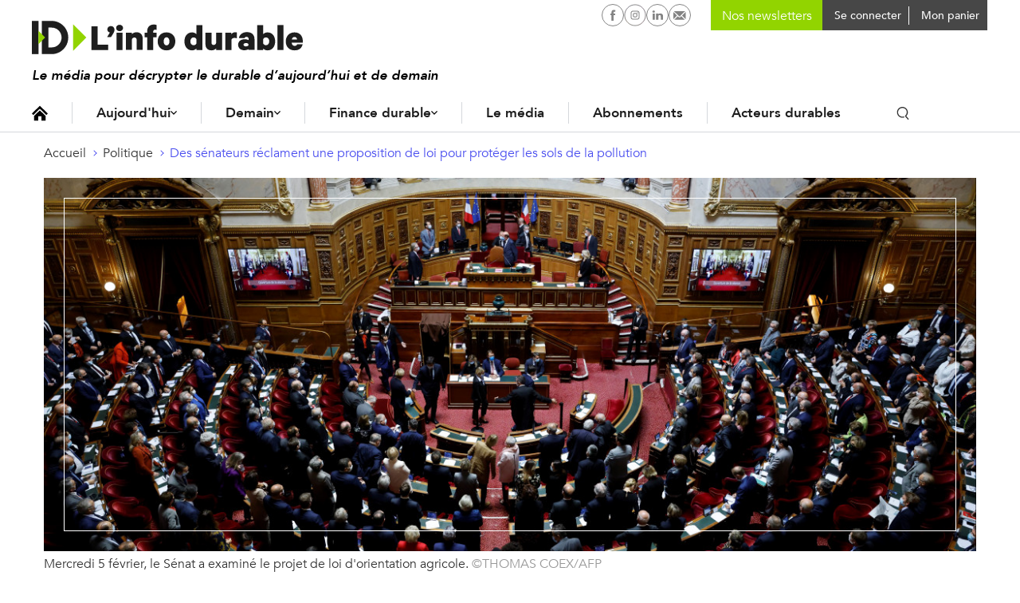

--- FILE ---
content_type: text/html; charset=UTF-8
request_url: https://www.linfodurable.fr/politique/des-senateurs-reclament-une-proposition-de-loi-pour-proteger-les-sols-de-la-pollution
body_size: 14237
content:
<!DOCTYPE html>
<!--[if lte IE 9 ]><html lang="fr" dir="ltr" prefix="og: https://ogp.me/ns#" class="no-js no-touch ie-9 lte-ie9"><![endif]-->
<!--[if (gt IE 9)|!(IE)]><!--><html lang="fr" dir="ltr" prefix="og: https://ogp.me/ns#" class="no-js no-touch"><!--<![endif]-->
<head>
	<meta charset="utf-8" />
	<title>Des sénateurs réclament une proposition de loi pour protéger les sols de la pollution</title>
	<link rel="canonical" href="https://www.linfodurable.fr/politique/des-senateurs-reclament-une-proposition-de-loi-pour-proteger-les-sols-de-la-pollution" />
<meta name="description" content="Comme pour l&#039;eau et l&#039;air, des sénateurs ont plaidé mercredi 26 mai pour une législation destinée à lutter contre la pollution des sols, regrettant que le sujet soit largement ignoré, notamment dans le projet de loi climat." />
<meta property="og:title" content="Des sénateurs réclament une proposition de loi pour protéger les sols de la pollution" />
<meta property="og:description" content="Comme pour l&#039;eau et l&#039;air, des sénateurs ont plaidé mercredi 26 mai pour une législation destinée à lutter contre la pollution des sols, regrettant que le sujet soit largement ignoré, notamment dans le projet de loi climat." />
<meta property="og:image" content="https://www.linfodurable.fr/sites/linfodurable/files/styles/share/public/2020-10/senat.jpg?itok=qsfdnZPY" />
<meta property="og:image:width" content="8192" />
<meta property="og:image:height" content="5464" />
<meta name="twitter:card" content="summary_large_image" />
<meta name="twitter:site" content="@ID_LinfoDurable" />
<meta name="MobileOptimized" content="width" />
<meta name="HandheldFriendly" content="true" />
<meta name="viewport" content="width=device-width, initial-scale=1, shrink-to-fit=no" />
<meta name="robots" content="max-snippet:-1" />
<meta name="robots" content="max-image-preview:large" />
<meta name="robots" content="max-video-preview:-1" />
<meta http-equiv="refresh" content="180" />
<link rel="shortcut icon" href="/sites/linfodurable/themes/id1/favicons/favicon.ico" type="image/vnd.microsoft.icon" />
<link rel="revision" href="https://www.linfodurable.fr/politique/des-senateurs-reclament-une-proposition-de-loi-pour-proteger-les-sols-de-la-pollution" />

	<script>
	var _DEVICE_TOUCH_ = false;
	(function(ua,h,c) {
		h[c] = h[c].replace('no-js', 'js');
		if (('ontouchstart' in window) || (window.DocumentTouch && document instanceof DocumentTouch) || (navigator.MaxTouchPoints > 0) || (navigator.msMaxTouchPoints > 0)) {
			_DEVICE_TOUCH_ = true;
			h[c] = h[c].replace('no-touch', 'touch');
		}
	})(navigator.userAgent.toLowerCase(), document.documentElement, 'className');</script>
	<link rel="preload" crossOrigin="anonymous" href="/sites/linfodurable/themes/id1/fonts/Avenir-Book.woff" as="font">
	<link rel="preload" crossOrigin="anonymous" href="/sites/linfodurable/themes/id1/fonts/Avenir-Medium.woff" as="font">
	<link rel="preload" crossOrigin="anonymous" href="/sites/linfodurable/themes/id1/fonts/Avenir-Heavy.woff" as="font">
	<link rel="stylesheet" media="all" href="/sites/linfodurable/files/css/css_puKA4AH66nRp3A97ZD5jgaqmyt5PawF7ldSif3JPkBU.css" />
<link rel="stylesheet" media="all" href="/sites/linfodurable/files/css/css_MTe8iC6GeCBMlG0nXhOOgn2shkuuIq8u-YStiq0dH2U.css" />
<link rel="stylesheet" media="print" href="/sites/linfodurable/files/css/css_xdy4RZJF51dwcjz2egLY_f3QEtDPcbemm3-9xePHPgY.css" />
<link rel="stylesheet" media="all" href="/sites/linfodurable/files/css/css_GNDYwyT1vDbxbxRSb537jj9azLimkAb7MNL3JNFMMdU.css" />

	
	<link rel="apple-touch-icon" sizes="180x180" href="/sites/linfodurable/themes/id1/favicons/apple-touch-icon.png">
	<link rel="icon" type="image/png" sizes="32x32" href="/sites/linfodurable/themes/id1/favicons/favicon-32x32.png">
	<link rel="icon" type="image/png" sizes="16x16" href="/sites/linfodurable/themes/id1/favicons/favicon-16x16.png">
	<link rel="manifest" href="/sites/linfodurable/themes/id1/favicons/manifest.json">
	<link rel="mask-icon" href="/sites/linfodurable/themes/id1/favicons/safari-pinned-tab.svg" color="#94d60a">
	<meta name="theme-color" content="#ffffff">

  <!-- SirData CMP -->
  <script type="text/javascript" src="https://cache.consentframework.com/js/pa/33091/c/6lRPM/stub" referrerpolicy="origin" charset="utf-8"></script>
  <script>
  window.Sddan = {
      "info": {
          "hd_m" : "",
          "hd_s256" : "",
          "uf_postal_code" : "",
          "uf_bday" : "",
          "uf_gender" : "",
      }
  };
  </script>
  <script type="text/javascript" src="https://choices.consentframework.com/js/pa/33091/c/6lRPM/cmp" referrerpolicy="origin" charset="utf-8" async></script>
  <!-- End SirData CMP -->

	<script>
    (function(i,s,o,g,r,a,m){i['GoogleAnalyticsObject']=r;i[r]=i[r]||function(){
    (i[r].q=i[r].q||[]).push(arguments)},i[r].l=1*new Date();a=s.createElement(o),
    m=s.getElementsByTagName(o)[0];a.async=1;a.src=g;m.parentNode.insertBefore(a,m)
    })(window,document,'script','https://www.google-analytics.com/analytics.js','ga');
    ga('create', 'UA-102740576-1', 'auto');
    ga('send', 'pageview');
	</script>

  <!-- SirData server side -->
  <script type="text/javascript"> window.dataLayer = window.dataLayer || [];
    window.dataLayer.push({ 'gtm.start': new Date().getTime(), event: 'gtm.js' });
  </script>
  <script type="text/javascript" src="https://zjycvv.linfodurable.fr/ksvtne.js" async></script>
  <!-- End SirData server side -->

  <!-- Facebook Pixel Code -->
  <script>
    !function(f,b,e,v,n,t,s)
    {if(f.fbq)return;n=f.fbq=function(){n.callMethod?
    n.callMethod.apply(n,arguments):n.queue.push(arguments)};
    if(!f._fbq)f._fbq=n;n.push=n;n.loaded=!0;n.version='2.0';
    n.queue=[];t=b.createElement(e);t.async=!0;
    t.src=v;s=b.getElementsByTagName(e)[0];
    s.parentNode.insertBefore(t,s)}(window, document,'script',
    'https://connect.facebook.net/en_US/fbevents.js');
    fbq('init', '356717959182423');
    fbq('track', 'PageView');
  </script>
  <noscript><img height="1" width="1" style="display:none" src="https://www.facebook.com/tr?id=356717959182423&ev=PageView&noscript=1" /></noscript>
  <!-- End Facebook Pixel Code -->

  <script async src="https://pagead2.googlesyndication.com/pagead/js/adsbygoogle.js?client=ca-pub-2033494139890873" crossorigin="anonymous"></script>
  <script async id="ebx" src="//applets.ebxcdn.com/ebx.js"></script>
</head>
<body class="page-category--politique path-node page-node-type-article">

  <script type="text/javascript">
    data = [{"page-type":"article","page-category":"politique","article-id":"article-26937","article-format":"politique","article-type":"article","log":false}];
    window.dataLayer = (window.dataLayer || []).reverse();
    window.dataLayer.push(data[0]);
    window.dataLayer = window.dataLayer.reverse();
  </script>

  <!-- Google Tag Manager (noscript) -->
  <noscript><iframe src="https://www.googletagmanager.com/ns.html?id=GTM-5KKCSXQ"
  height="0" width="0" style="display:none;visibility:hidden"></iframe></noscript>
  <!-- End Google Tag Manager (noscript) -->

	<script>
	(function(d,c,xhr,e){
		xhr = new XMLHttpRequest();
		xhr.open('GET', '/sites/linfodurable/themes/id1/img/sprite-icons.svg?t8ws81=', !0);
		xhr.onload = function () {
			e = d.createElement('div');
			e.innerHTML = xhr.responseText;
			d.body.insertBefore(e[c][0], d.body[c][0]);
		};
		xhr.send();
	})(document, 'childNodes');
	</script>
	
	  <div class="dialog-off-canvas-main-canvas" data-off-canvas-main-canvas>
    <div id="popin-newsletter-modal" data-closable>
  <div>
    <div class="popin-content">
      <button class="close" aria-label="Close alert" type="button" data-close>
        <span aria-hidden="true">&times;</span>
      </button>
      <div class="popin-title">
        Newsletters ID, l’Info Durable
      </div>
      <div class="popin-description">
        <p>
          Pour ne rien rater de <strong>l’info durable</strong>, abonnez-vous <strong>gratuitement</strong> à nos newsletters.
        </p>
      </div>
      <div id="newsletter-block-container"></div>
          </div>
  </div>
</div>


<ul class="access-links hide-print">
	<li>
		<a href="#navigation" class="color-white bg-grey-dark">Navigation</a>
	</li>
	<li>
		<a href="#contenu" class="color-white bg-grey-dark">Contenu</a>
	</li>
</ul>
<input
type="checkbox" id="menu-mobile-toggle">

<header class="site-header hide-print" role="banner">
	<div class="container">
		<div class="site-header_inner"> 
			<label for="menu-mobile-toggle" class="hide-l">
				<svg class="icon icon-ic_burger fs-20" role="img" aria-hidden="true"><use xlink:href="#ic_burger-icon"/></svg>

				<svg class="icon icon-close fs-20" role="img" aria-hidden="true"><use xlink:href="#close-icon"/></svg>

			</label>
			<a href="https://www.linfodurable.fr/" class="site-header_logo">
				<img src="/sites/linfodurable/themes/id1/img/logo_new.svg" alt="ID, l'Info Durable" width="340" class="">
							</a>
			<div class="header_baseline">Le média pour décrypter le durable d’aujourd’hui et de demain</div>

						<div class="site-header_user">
				<nav id="block-id-main-menu" role="navigation" aria-labelledby="id-main-menu-title" class="block block-menu navigation menu--main">
					<p id="id-main-menu-title" class="visually-hidden">Navigation principale</p>
					

  <ul class="menu menu-level-0">
      
    <li class="menu-item">
      <a href="/" class="icon-home" data-drupal-link-system-path="&lt;front&gt;">Accueil</a>
                    
  
  <div class="menu_link_content menu-link-contentmenu-v3 view-mode-default menu-dropdown">
  <div class="dropdown-content">
              
          </div>
  </div>



          </li>
      
    <li class="menu-item menu-item--expanded">
      <a href="/aujourdhui" data-drupal-link-system-path="node/36972">Aujourd&#039;hui</a>
                    
  
  <div class="menu_link_content menu-link-contentmenu-v3 view-mode-default menu-dropdown menu-dropdown-0 menu-type-default">
  <div class="dropdown-content">
              
            <div class="clearfix text-formatted field field--name-field-teaser field--type-text-long field--label-hidden field__item"><p>Des actualités, des décryptages et des solutions qui façonnent la transition écologique et le durable d’aujourd'hui.</p>
</div>
      
  <ul class="menu menu-level-1">
      
    <li class="menu-item menu-item--expanded">
      <a href="">Aujourd’hui</a>
                    
  
  <div class="menu_link_content menu-link-contentmenu-v3 view-mode-default menu-dropdown menu-dropdown-1 menu-type-default">
  <div class="dropdown-content">
              
  <ul class="menu menu-level-2">
      
    <li class="menu-item">
      <a href="/aujourdhui/actualites" data-drupal-link-system-path="aujourdhui/actualites">Actualités</a>
                    
  
  <div class="menu_link_content menu-link-contentmenu-v3 view-mode-default menu-dropdown">
  <div class="dropdown-content">
              
          </div>
  </div>



          </li>
      
    <li class="menu-item">
      <a href="/aujourdhui/agir-quotidien" data-drupal-link-system-path="aujourdhui/agir-quotidien">Au quotidien</a>
                    
  
  <div class="menu_link_content menu-link-contentmenu-v3 view-mode-default menu-dropdown">
  <div class="dropdown-content">
              
          </div>
  </div>



          </li>
      
    <li class="menu-item">
      <a href="/tendances" data-drupal-link-system-path="taxonomy/term/3288">Tendances</a>
                    
  
  <div class="menu_link_content menu-link-contentmenu-v3 view-mode-default menu-dropdown">
  <div class="dropdown-content">
              
          </div>
  </div>



          </li>
      
    <li class="menu-item">
      <a href="/magazines" data-drupal-link-system-path="magazines">Magazines</a>
                    
  
  <div class="menu_link_content menu-link-contentmenu-v3 view-mode-default menu-dropdown">
  <div class="dropdown-content">
              
          </div>
  </div>



          </li>
      
    <li class="menu-item">
      <a href="/agenda" data-drupal-link-system-path="agenda">Agenda</a>
                    
  
  <div class="menu_link_content menu-link-contentmenu-v3 view-mode-default menu-dropdown">
  <div class="dropdown-content">
              
          </div>
  </div>



          </li>
      
    <li class="menu-item">
      <a href="https://www.linfodurable.fr/dossiers">Dossiers</a>
                    
  
  <div class="menu_link_content menu-link-contentmenu-v3 view-mode-default menu-dropdown">
  <div class="dropdown-content">
              
          </div>
  </div>



          </li>
    </ul>



          </div>
  </div>



          </li>
    </ul>



          </div>
  </div>



          </li>
      
    <li class="menu-item menu-item--expanded">
      <a href="/demain" data-drupal-link-system-path="node/36973">Demain</a>
                    
  
  <div class="menu_link_content menu-link-contentmenu-v3 view-mode-default menu-dropdown menu-dropdown-0 menu-type-default">
  <div class="dropdown-content">
              
            <div class="clearfix text-formatted field field--name-field-teaser field--type-text-long field--label-hidden field__item"><p>Des infos sur les innovations en cours, des portraits et initiatives inspirantes, ici et ailleurs, pour construire le monde durable de demain.</p>
</div>
      
  <ul class="menu menu-level-1">
      
    <li class="menu-item menu-item--expanded">
      <a href="">Demain</a>
                    
  
  <div class="menu_link_content menu-link-contentmenu-v3 view-mode-default menu-dropdown menu-dropdown-1 menu-type-default">
  <div class="dropdown-content">
              
  <ul class="menu menu-level-2">
      
    <li class="menu-item">
      <a href="/solutions" data-drupal-link-system-path="taxonomy/term/3291">Solutions</a>
                    
  
  <div class="menu_link_content menu-link-contentmenu-v3 view-mode-default menu-dropdown">
  <div class="dropdown-content">
              
          </div>
  </div>



          </li>
      
    <li class="menu-item">
      <a href="/inspirations" data-drupal-link-system-path="taxonomy/term/3290">Inspirations</a>
                    
  
  <div class="menu_link_content menu-link-contentmenu-v3 view-mode-default menu-dropdown">
  <div class="dropdown-content">
              
          </div>
  </div>



          </li>
      
    <li class="menu-item">
      <a href="/ailleurs-dans-le-monde" data-drupal-link-system-path="taxonomy/term/3289">Ailleurs dans le monde</a>
                    
  
  <div class="menu_link_content menu-link-contentmenu-v3 view-mode-default menu-dropdown menu-dropdown-2 menu-type-default">
  <div class="dropdown-content">
              
            <div class="clearfix text-formatted field field--name-field-teaser field--type-text-long field--label-hidden field__item"><p>Demain en France ?</p>
</div>
      
          </div>
  </div>



          </li>
      
    <li class="menu-item">
      <a href="/tribunes" data-drupal-link-system-path="taxonomy/term/3293">Tribunes</a>
                    
  
  <div class="menu_link_content menu-link-contentmenu-v3 view-mode-default menu-dropdown">
  <div class="dropdown-content">
              
          </div>
  </div>



          </li>
    </ul>



          </div>
  </div>



          </li>
    </ul>



          </div>
  </div>



          </li>
      
    <li class="menu-item menu-item--expanded">
      <a href="/finance-durable" data-drupal-link-system-path="node/36974">Finance durable</a>
                    
  
  <div class="menu_link_content menu-link-contentmenu-v3 view-mode-default menu-dropdown menu-dropdown-0 menu-type-default">
  <div class="dropdown-content">
              
            <div class="clearfix text-formatted field field--name-field-teaser field--type-text-long field--label-hidden field__item"><p>Toute l’information de la finance durable, des contenus pédagogiques et des outils pour épargnants et investisseurs.</p>
</div>
      
  <ul class="menu menu-level-1">
      
    <li class="menu-item menu-item--expanded">
      <a href="">Finance durable</a>
                    
  
  <div class="menu_link_content menu-link-contentmenu-v3 view-mode-default menu-dropdown menu-dropdown-1 menu-type-default">
  <div class="dropdown-content">
              
  <ul class="menu menu-level-2">
      
    <li class="menu-item">
      <a href="/finance-durable/actualites" data-drupal-link-system-path="taxonomy/term/3191">Actualités</a>
                    
  
  <div class="menu_link_content menu-link-contentmenu-v3 view-mode-default menu-dropdown">
  <div class="dropdown-content">
              
          </div>
  </div>



          </li>
      
    <li class="menu-item">
      <a href="/epargnants">Épargnants</a>
                    
  
  <div class="menu_link_content menu-link-contentmenu-v3 view-mode-default menu-dropdown menu-dropdown-2 menu-type-default">
  <div class="dropdown-content">
              
            <div class="clearfix text-formatted field field--name-field-teaser field--type-text-long field--label-hidden field__item"><p>Découvrir</p>
</div>
      
          </div>
  </div>



          </li>
      
    <li class="menu-item">
      <a href="/investir-durable/professionnels">Professionnels</a>
                    
  
  <div class="menu_link_content menu-link-contentmenu-v3 view-mode-default menu-dropdown menu-dropdown-2 menu-type-default">
  <div class="dropdown-content">
              
            <div class="clearfix text-formatted field field--name-field-teaser field--type-text-long field--label-hidden field__item"><p>Aller plus loin</p>
</div>
      
          </div>
  </div>



          </li>
      
    <li class="menu-item">
      <a href="/finance-durable/2030-investir-demain" data-drupal-link-system-path="taxonomy/term/3295">2030, Investir Demain</a>
                    
  
  <div class="menu_link_content menu-link-contentmenu-v3 view-mode-default menu-dropdown">
  <div class="dropdown-content">
              
          </div>
  </div>



          </li>
    </ul>



          </div>
  </div>



          </li>
    </ul>



<div  class="link-magazine">
      
            <div class="field field--name-field-link field--type-link field--label-hidden field__item"><a href="/magazines/investir-durable">Retrouvez notre dernier magazine</a></div>
      
            <div class="field field--name-field-image field--type-image field--label-hidden field__item">  <img src="/sites/linfodurable/files/2025-09/push-magazine-finance-2025_0.png" width="468" height="432" alt="" />

</div>
      
  </div>

          </div>
  </div>



          </li>
      
    <li class="menu-item">
      <a href="/qui-sommes-nous" data-drupal-link-system-path="node/47222">Le média</a>
                    
  
  <div class="menu_link_content menu-link-contentmenu-v3 view-mode-default menu-dropdown">
  <div class="dropdown-content">
              
          </div>
  </div>



          </li>
      
    <li class="menu-item">
      <a href="/decouvrez-nos-formules-dabonnement" data-drupal-link-system-path="node/47221">Abonnements</a>
                    
  
  <div class="menu_link_content menu-link-contentmenu-v3 view-mode-default menu-dropdown">
  <div class="dropdown-content">
              
          </div>
  </div>



          </li>
      
    <li class="menu-item">
      <a href="/partenaires" data-drupal-link-system-path="partenaires">Acteurs durables</a>
                    
  
  <div class="menu_link_content menu-link-contentmenu-v3 view-mode-default menu-dropdown">
  <div class="dropdown-content">
              
          </div>
  </div>



          </li>
    </ul>


					<div class="search-block inline-block">
						<button class="toggle-search p-5 font-medium"><svg class="icon icon-ic_search " role="img" aria-hidden="true"><use xlink:href="#ic_search-icon"/></svg>
</button>
						<form class="id-search-api-page-block-form search-api-page-block-form search-form search-block-form container-inline" data-drupal-selector="id-search-api-page-block-form" action="/politique/des-senateurs-reclament-une-proposition-de-loi-pour-proteger-les-sols-de-la-pollution" method="post" id="id-search-api-page-block-form" accept-charset="UTF-8">
  <div class="form--inline">
    <div class="js-form-item form-item js-form-type-search form-type-search js-form-item-keys form-item-keys form-no-label">
      <label for="edit-keys" class="visually-hidden">Rechercher</label>
          <input title="Indiquer les termes à rechercher" placeholder="Rechercher une info ou une solution" autocomplete="off" class="id_search_autocomplete form-search" data-drupal-selector="edit-keys" type="search" id="edit-keys" name="keys" value="" size="15" maxlength="128" />

        </div>
  <input autocomplete="off" data-drupal-selector="form-u6zudlezbn0mphsk5pit71ohvtinhnhjg9alk3aha0s" type="hidden" name="form_build_id" value="form-U6ZuDLezBN0MpHsk5PIt71oHvtInHnHJg9aLK3ahA0s" />
  <input data-drupal-selector="edit-id-search-api-page-block-form" type="hidden" name="form_id" value="id_search_api_page_block_form" />
<div data-drupal-selector="edit-actions" class="form-actions js-form-wrapper form-wrapper" id="edit-actions--2">  <input class="search-form__submit button js-form-submit form-submit" data-drupal-selector="edit-submit" type="submit" id="edit-submit" name="op" value="Ok" />
</div>

</div>
</form>

						<div class="id_search_autocomplete_wrapper">
							<div class="id_search_autocomplete_target"></div>
							<div class="id_search_autocomplete_ads">
														<ins data-revive-zoneid="173" data-revive-id="b6e958f629c30dff22c2f8c437bf8977"></ins>
			
							</div>
						</div>
						<div class="id_search_autocomplete_overlay"></div>
					</div>
				</nav>
				<div class="search-block search-block--mobile">
					<div class="block block-views block-views-exposed-filter-blocksearch-page-1">
  
      <h2>Vous ne trouvez rien ?</h2>
    
      <form class="views-exposed-form" data-drupal-selector="views-exposed-form-search-page-1" action="/search" method="get" id="views-exposed-form-search-page-1" accept-charset="UTF-8">
  <div class="form--inline clearfix">
  <div class="js-form-item form-item js-form-type-textfield form-type-textfield js-form-item-keys form-item-keys form-no-label">
          <input placeholder="Rechercher une info ou une solution" data-drupal-selector="edit-keys" type="text" id="edit-keys--4" name="keys" value="" size="30" maxlength="128" class="form-text" />

        </div>
<div data-drupal-selector="edit-actions" class="form-actions js-form-wrapper form-wrapper" id="edit-actions--6">  <input data-drupal-selector="edit-submit-search" type="submit" id="edit-submit-search" value="Rechercher" class="button js-form-submit form-submit" />
</div>

</div>

</form>

  </div>

				</div>
			</div>

			<div class="user-menu-buttons">
				<div class="social-networks">
					<a href="https://www.facebook.com/IDlinfodurable/" target="_blank" rel="noopener" class="p-4"><svg class="icon icon-facebook-circle " role="img" aria-hidden="true"><use xlink:href="#facebook-circle-icon"/></svg>

						<span class="visually-hidden">L'infodurable sur Facebook</span>
					</a>
										                    <a href="https://www.instagram.com/id_linfodurable/" target="_blank" rel="noopener" class="p-4"><svg class="icon icon-instagram-circle " role="img" aria-hidden="true"><use xlink:href="#instagram-circle-icon"/></svg>

						<span class="visually-hidden">L'infodurable sur Instagram</span>
					</a>
										<a href="https://www.linkedin.com/company/id-l-info-durable-tousacteurs/" target="_blank" rel="noopener" class="p-4"><svg class="icon icon-linkedin-circle " role="img" aria-hidden="true"><use xlink:href="#linkedin-circle-icon"/></svg>

						<span class="visually-hidden">L'infodurable sur Linkedin</span>
					</a>
					<a href="/contact" rel="noopener" class="p-4"><svg class="icon icon-nl-circle " role="img" aria-hidden="true"><use xlink:href="#nl-circle-icon"/></svg>

						<span class="visually-hidden">L'infodurable sur Linkedin</span>
					</a>
				</div>

        <div class="user-menu user-nl">
					<form class="block-mailchimp-signup-subscribe-form" method="post" accept-charset="UTF-8" onsubmit="event.preventDefault(); return false;">
  <div class="mailchimp-newsletter-mergefields">
    <div class="form-item js-form-type-email form-type-email form-item-mergevars-email">
      <input id="block-mailchimp-input-email" placeholder="Nos newsletters" type="email" name="email" value="" size="25" maxlength="254" class="form-email required">
    </div>
  </div>
</form>
				</div>

				<div class="user-menu user-menu-account">
																<a href="https://www.linfodurable.fr/user/login" class="connecter-link p-5 font-medium">
							<span class="pl-5 fs-14 va-middle">Se connecter</span>
						</a>
									</div>

				<div class="user-menu user-menu-cart">
					<div class="cart--cart-block">
  <div class="cart-block--summary">
    <a class="cart-block--link__expand" href="/cart">
      <span class=" fs-14 va-middl"></span>
      <span class="cart-block--summary__label fs-14 va-middl">Mon panier</span>
    </a>
  </div>
  </div>

				</div>

			</div>

      <div class="mobile-user-buttons">
                <div class="user-button ml-10 hide-l user-button-account">
              <a href="https://www.linfodurable.fr/user/login" class="fancy_login_disable"><svg class="icon icon-ic_user " role="img" aria-hidden="true"><use xlink:href="#ic_user-icon"/></svg>
</a>
          </div>
    <div class="user-button ml-10 hide-l user-button-cart">
      <div class="cart--cart-block">
  <div class="cart-block--summary">
    <a href="/cart">
      <span class="cart-block--summary__icon"></span>
    </a>
  </div>
</div>

    </div>
      
    <a href="#" class="user-button search-link search-link--mobile hide-l inline-block">
      <span class="p-5 font-medium"><svg class="icon icon-ic_search " role="img" aria-hidden="true"><use xlink:href="#ic_search-icon"/></svg>
</span>
    </a>
      </div>

		</div>


	</div>
</header>



<label for="menu-mobile-toggle" class="menu-mobile_overlay hide-l"></label>


<div class="id_search_autocomplete_wrapper id_search_autocomplete_wrapper_medium">
	<div class="id_search_autocomplete_target"></div>
	<div class="id_search_autocomplete_ads">
								<ins data-revive-zoneid="173" data-revive-id="b6e958f629c30dff22c2f8c437bf8977"></ins>
			
	</div>
</div>
<div class="id_search_autocomplete_overlay id_search_autocomplete_overlay_medium"></div>

<main role="main" id="contenu">

	
  	<div id="block-filsdariane" class="block block-system block-system-breadcrumb-block">
  
    
      <nav class="breadcrumb" role="navigation" aria-labelledby="system-breadcrumb">
  <ol>
      <li>
                        <a href="/" class="fs-14">Accueil</a>
                  </li>
      <li>
                        <a href="/politique" class="fs-14">Politique</a>
                  </li>
      <li>
                        <a href="/politique/des-senateurs-reclament-une-proposition-de-loi-pour-proteger-les-sols-de-la-pollution" class="fs-14">Des sénateurs réclament une proposition de loi pour protéger les sols de la pollution </a>
                  </li>
    </ol>
</nav>
<script type="application/ld+json">
{"@context":"http:\/\/schema.org","@type":"BreadcrumbList","itemListElement":[{"@type":"ListItem","position":1,"item":{"@id":"\/","name":"Accueil"}},{"@type":"ListItem","position":2,"item":{"@id":"\/politique","name":"Politique"}},{"@type":"ListItem","position":3,"item":{"@id":"\/politique\/des-senateurs-reclament-une-proposition-de-loi-pour-proteger-les-sols-de-la-pollution","name":"Des s\u00e9nateurs r\u00e9clament une proposition de loi pour prot\u00e9ger les sols de la pollution "}}]}
</script>

  </div>

	
	
	<div data-drupal-messages-fallback class="hidden"></div>

	

			<div id="block-contenudelapageprincipale" class="block block-system block-system-main-block">
  
    
      <div class="ad-container ad-banner"></div>
<article role="article" class="node node--type-article node--view-mode-full">
	<div class="grid">
		<header class="col-12_sm-12">
							
            <div class="field field--name-field-media-image field--type-entity-reference field--label-hidden field__item"><article class="media media--type-image media--view-mode-media-principal-article">
  
      
<div  class="media-image_inner-group">
      
            <div class="field field--name-field-image-image field--type-image field--label-hidden field__item">  <img src="/sites/linfodurable/files/styles/node_header_1200x480_/public/2020-10/senat.jpg?h=bd58049f&amp;itok=AUKpHj5m" width="1200" height="480" alt="" class="image-style-node-header-1200x480-" />


</div>
      
<div  class="media-image_caption-group">
      
            <div class="field field--name-field-image-caption field--label-hidden field__item">Mercredi 5 février, le Sénat a examiné le projet de loi d&#039;orientation agricole.</div>
      
            <div class="field field--name-field-image-credit field--label-hidden field__item">©THOMAS COEX/AFP</div>
      
  </div>

  </div>

  </article>
</div>
      
						<div class="grid">
				<div class="col-9_sm-12" data-push-left="off-3_sm-0">
					<div class="fs-20 inline-block green-border-bottom node-15">Politique</div>
					<h1 class="fs-40 fs-32-s lh-none node-20"><span class="field field--name-title field--type-string field--label-hidden">Des sénateurs réclament une proposition de loi pour protéger les sols de la pollution </span>
</h1>
				</div>
			</div> 
		</header>
	</div>
	<div class="grid">
		<div class="col-8_sm-12">
		<div class="paywall-container">
			
			
			
			<time class="fs-14 color-grey-semidark node-10 block" datetime="2021-05-26T16:42:51+02:00">
				26/05/2021
									- Mise à jour 16/06/2021
							</time>

			<h2 class="font-medium fs-20 node-20">
            Comme pour l'eau et l'air, des sénateurs ont plaidé mercredi 26 mai pour une législation destinée à lutter contre la pollution des sols, regrettant que le sujet soit largement ignoré, notamment dans le projet de loi climat.

      </h2>			<div class="article-aside-body align-center hide-print">

			</div>
			
            <div class="clearfix text-formatted field field--name-field-article-body field--type-text-with-summary field--label-hidden field__item"><p>"La dépollution des sols reste la grande oubliée des réformes en cours", a déploré la socialiste Gisèle Jourda en présentant avec son collègue Laurent Lafon (Union centriste) une <strong>proposition de loi</strong> transpartisane visant à corriger cette situation.</p>
<p>Le texte se base sur les travaux de la <a href="http://www.senat.fr/commission/enquete/pollution_des_sols.html" target="_blank">commission d'enquête sénatoriale</a> sur la pollution et la réhabilitation des sols, dont ils furent respectivement rapporteure et président.</p>
<p>Faute de voir cette thématique suffisamment reprise dans la loi de finances, la réforme du code minier ou <strong>le projet de loi "climat et résilience"</strong>, ils ont décidé de reprendre un grand nombre des propositions de la commission d'enquête dans cette proposition de loi.</p>
<h2>Consacrer un "droit à la protection des sols"</h2>
<p>"Contrairement à l'air et l'eau, il n'y a jamais eu de grande loi sur la protection des terres", constaté M. Lafon. Une lacune qui laisse les acteurs locaux "très démunis" alors que "tous les territoires sont concernés", dans l'Hexagone comme outre-mer, a ajouté le sénateur du Val-de-Marne.</p>
<p>La proposition de loi s'articule autour de trois axes : consacrer un "droit à la protection des sols", "mieux prévenir et gérer les pollutions des sols et les risques sanitaires et écologiques associés", et enfin inscrire <strong>les friches industrielles et minières</strong> "dans une démarche d'aménagement durable".</p>
<p>Le texte propose notamment de consacrer un "véritable droit à l'information du public sur les pollutions" des sites et sols et sur "leurs effets sur la santé et l'environnement".</p>
<h2>Des mesures renforcées pour les sites miniers</h2>
<p>Il prône également des mesures renforcées pour les sites miniers, ainsi que pour les établissements accueillant des enfants.</p>
<p>Le texte a déjà reçu le <strong>soutien de quelque 150 sénateurs </strong>représentant tous les groupes politiques de la chambre haute, s'est félicitée Mme Jourda.</p>
<p>Ses diverses propositions seront déclinées sous formes d'amendements à étudier lors du passage devant le Sénat le mois prochain du projet de <a href="https://www.linfodurable.fr/politique/loi-climat-et-resilience-les-principales-mesures-26536" target="_blank">loi "climat et résilience"</a>, dont l'exécutif veut faire le texte de référence du quinquennat en matière d'environnement.</p>
<p>Les dispositions qui ne seraient pas retenues dans ce cadre devraient être inscrites ultérieurement à l'ordre du jour du Sénat, dans le cadre d'une des journées réservées à des textes émanant des divers groupes, a indiqué la sénatrice de l'Aude.</p>
<p><em>Avec AFP</em></p>
<div class="wysiwyg-encart wysiwyg-encart--blue">
<p><b><u><b><u><strong><u><a href="https://linfodurable.us16.list-manage.com/subscribe?u=7c865d50c4cb896f7d830f45d&amp;id=6908ce3e17" target="_blank">Vous avez apprécié cette information ? Abonnez-vous à notre newsletter en cliquant ici !</a></u></strong></u></b></u></b><a href="https://www.linfodurable.fr/boutique" target="_blank"><b><u><b><u> </u></b></u></b></a></p>
<p><b><b>Pour aller plus loin et agir à votre échelle, découvrez notre guide pratique « <b><a href="https://www.linfodurable.fr/boutique/idees-pratiques-7-slow-life-mode-demploi-pour-ralentir_17-06-2021" target="_blank">Slow Life : mode d’emploi pour ralentir</a> »</b>. </b></b></p>
<p><b><b><b>Au sommaire :</b> tout pour entreprendre un passage à une vie plus douce et apprendre à ralentir dans tous les domaines du quotidien.</b></b></p>
<p><article data-embed-button="images" data-entity-embed-display="view_mode:media.wysiwyg_50" data-entity-type="media" data-entity-uuid="3b512211-4d14-4dab-ae68-d790547f4789" data-langcode="fr" class="align-center embedded-entity"><article class="media media--type-image media--view-mode-wysiwyg-50"><img src="/sites/linfodurable/files/styles/w400/public/2021-06/7.%20Slow%20Life%20mode%20d%27emploi%20pour%20ralentir_2.jpg?itok=6lobz1_R" alt="" class="image-style-w400" /><div class="media-image_caption-group"></div></article></article></p>
<p><b><b><b>Pour en savoir plus et commander votre guide, <a href="https://www.linfodurable.fr/boutique/idees-pratiques-7-slow-life-mode-demploi-pour-ralentir_17-06-2021" target="_blank">c’est par ici<u>.</u></a></b></b></b></p>
<p><b><b>#TousActeurs</b></b></p>
<p><b><u><b><u><strong><u><a href="https://linfodurable.us16.list-manage.com/subscribe?u=7c865d50c4cb896f7d830f45d&amp;id=6908ce3e17" target="_blank"><span id="cke_bm_259S" style="display: none;"> </span></a></u></strong></u></b></u></b></p>
</div>
</div>
      

						<div class="node-20">
				
      <div class="field field--name-field-debat field--type-entity-reference field--label-hidden field__items">
              <div class="field__item"></div>
          </div>
  
			</div>
			
			
					</div>
		</div>
		<aside class="col-2_sm-12_fsm-first_sm-last hide-print" data-push-right="off-1_sm-0">
			<div class="grid">
				<div class="col-12_sm-4_xs-12">
										<div class="align-center border-grey pv-20 ph-10">
												<div class="node-10 font-bold lh-low">Rédaction ID</div>																	</div>
										<div id="bloc-tous-acteurs--mobile"></div>
				</div>
								<div class="col-12_sm-4_xs-12">
					<div class="heading3 fs-14 font-upper font-bold lh-none pt-15 node-20 color-blue">
			Sur le même sujet
	</div>
					<ul class="list list--sep">
												<li>
							<article class="a-block_parent teaser teaser--small teaser--horizontal">
		<div class="teaser_body">
				<div class="teaser_heading">Politique</div>
				<h2 class="teaser_title_over">
      <a href="/politique/climat-guerilla-lassemblee-sur-lartificialisation-des-sols-25151" class="a-block teaser_link">
                Climat: guérilla à l&#039;Assemblée sur l&#039;artificialisation des sols
      </a>
    </h2>
			
			</div>
</article> 
						</li>
												<li>
							<article class="a-block_parent teaser teaser--small teaser--horizontal">
		<div class="teaser_body">
				<div class="teaser_heading">Environnement</div>
				<h2 class="teaser_title_over">
      <a href="/environnement/seismes-pollution-des-sols-un-site-public-pour-evaluer-les-risques-immobiliers-24123" class="a-block teaser_link">
                Séismes, pollution des sols...: un site public pour évaluer les risques immobiliers
      </a>
    </h2>
			
			</div>
</article> 
						</li>
												<li>
							<article class="a-block_parent teaser teaser--small teaser--horizontal">
		<div class="teaser_body">
				<div class="teaser_heading">Environnement</div>
				<h2 class="teaser_title_over">
      <a href="/environnement/des-paysans-lancent-un-label-pour-promouvoir-la-conservation-des-sols-15909" class="a-block teaser_link">
                Des paysans lancent un label pour promouvoir la conservation des sols
      </a>
    </h2>
			
			</div>
</article> 
						</li>
											</ul>
				</div>
																<div class="col-12_sm-4_xs-12">
					<div class="heading3 fs-14 font-upper font-bold lh-none pt-15 node-20 color-blue">
			Tags
	</div>
					<ul class="list-puce">
												<li><a href="/mots-cles/environnement" class="fs-14">Environnement</a></li>
												<li><a href="/mots-cles/justice" class="fs-14">Justice</a></li>
												<li><a href="/mots-cles/climat" class="fs-14">Climat</a></li>
												<li><a href="/mots-cles/developpement-durable" class="fs-14">développement durable</a></li>
												<li><a href="/mots-cles/espaces-naturels" class="fs-14">espaces naturels</a></li>
											</ul>
				</div>
								<div class="col-12_sm-4_xs-12">
				<ul class="toolbar hide-print node-20">
	<li class="toolbar_item">
		<a href="https://www.facebook.com/sharer/sharer.php?u=https%3A%2F%2Fwww.linfodurable.fr%2Fpolitique%2Fdes-senateurs-reclament-une-proposition-de-loi-pour-proteger-les-sols-de-la-pollution" target="_blank" rel="nofollow" class="toolbar_button">
			<svg class="icon icon-facebook " role="img" aria-hidden="true"><use xlink:href="#facebook-icon"/></svg>

		</a>
	</li>
	<li class="toolbar_item">
		<a href="https://bsky.app/intent/compose?text=Des%20s%C3%A9nateurs%20r%C3%A9clament%20une%20proposition%20de%20loi%20pour%20prot%C3%A9ger%20les%20sols%20de%20la%20pollution%20%20via%20%40ID_LinfoDurable%20-%20%23TousActeurs%20https%3A%2F%2Fwww.linfodurable.fr%2Fpolitique%2Fdes-senateurs-reclament-une-proposition-de-loi-pour-proteger-les-sols-de-la-pollution" target="_blank" rel="nofollow" class="toolbar_button">
      <svg class="icon icon-bluesky" width="20" height="16" viewbox="0 0 600 530" version="1.1" xmlns="http://www.w3.org/2000/svg">
        <path d="m135.72 44.03c66.496 49.921 138.02 151.14 164.28 205.46 26.262-54.316 97.782-155.54 164.28-205.46 47.98-36.021 125.72-63.892 125.72 24.795 0 17.712-10.155 148.79-16.111 170.07-20.703 73.984-96.144 92.854-163.25 81.433 117.3 19.964 147.14 86.092 82.697 152.22-122.39 125.59-175.91-31.511-189.63-71.766-2.514-7.3797-3.6904-10.832-3.7077-7.8964-0.0174-2.9357-1.1937 0.51669-3.7077 7.8964-13.714 40.255-67.233 197.36-189.63 71.766-64.444-66.128-34.605-132.26 82.697-152.22-67.108 11.421-142.55-7.4491-163.25-81.433-5.9562-21.282-16.111-152.36-16.111-170.07 0-88.687 77.742-60.816 125.72-24.795z" fill="#333"/>
      </svg>
		</a>
	</li>
	<li class="toolbar_item">
		<a href="http://www.linkedin.com/shareArticle?mini=true&url=https%3A%2F%2Fwww.linfodurable.fr%2Fpolitique%2Fdes-senateurs-reclament-une-proposition-de-loi-pour-proteger-les-sols-de-la-pollution" target="_blank" rel="nofollow" class="toolbar_button">
			<svg class="icon icon-linkedin " role="img" aria-hidden="true"><use xlink:href="#linkedin-icon"/></svg>

		</a>
	</li>
	<li class="toolbar_item show-s">
		<a href="sms:?&body=ID%20-%20Des%20s%C3%A9nateurs%20r%C3%A9clament%20une%20proposition%20de%20loi%20pour%20prot%C3%A9ger%20les%20sols%20de%20la%20pollution%20%20-%20https%3A%2F%2Fwww.linfodurable.fr%2Fpolitique%2Fdes-senateurs-reclament-une-proposition-de-loi-pour-proteger-les-sols-de-la-pollution" rel="nofollow" class="toolbar_button">
			<svg class="icon icon-ic_sms " role="img" aria-hidden="true"><use xlink:href="#ic_sms-icon"/></svg>

		</a>
	</li>
	<li class="toolbar_item">
		<a href="mailto:?subject=ID%20-%20Des%20s%C3%A9nateurs%20r%C3%A9clament%20une%20proposition%20de%20loi%20pour%20prot%C3%A9ger%20les%20sols%20de%20la%20pollution%20&body=Bonjour%2C%0D%0AVoici%20un%20article%20publi%C3%A9%20sur%20ID%20%3A%20Des%20s%C3%A9nateurs%20r%C3%A9clament%20une%20proposition%20de%20loi%20pour%20prot%C3%A9ger%20les%20sols%20de%20la%20pollution%20%20https%3A%2F%2Fwww.linfodurable.fr%2Fpolitique%2Fdes-senateurs-reclament-une-proposition-de-loi-pour-proteger-les-sols-de-la-pollution%0D%0A%23TousActeurs%20Bonne%20lecture%21%0D%0ALinfodurable.fr" rel="nofollow" class="toolbar_button">
			<svg class="icon icon-ic_mail " role="img" aria-hidden="true"><use xlink:href="#ic_mail-icon"/></svg>

		</a>
	</li>
	<li class="toolbar_item hide-s">
		<a href="javascript:print();" rel="nofollow" class="toolbar_button">
			<svg class="icon icon-ic_print " role="img" aria-hidden="true"><use xlink:href="#ic_print-icon"/></svg>

		</a>
	</li>
</ul>

				</div>
			</div>
		</aside>
	</div>
	<script type="application/ld+json">{"@context":"http:\/\/schema.org","@type":"NewsArticle","mainEntityOfPage":{"@type":"WebPage","@id":"https:\/\/www.linfodurable.fr\/politique\/des-senateurs-reclament-une-proposition-de-loi-pour-proteger-les-sols-de-la-pollution"},"headline":"Des s\u00e9nateurs r\u00e9clament une proposition de loi pour prot\u00e9ger les sols de la pollution ","image":{"@type":"ImageObject","url":"https:\/\/www.linfodurable.fr\/sites\/linfodurable\/files\/2020-10\/senat.jpg"},"datePublished":"2021-05-26T16:42:51+02:00","dateModified":"2021-05-26T16:42:51+02:00","author":{"@type":"Person","name":"R\u00e9daction ID"},"publisher":{"@type":"Organization","name":"ID, L\u2019info durable","logo":{"@type":"ImageObject","url":"https:\/\/www.linfodurable.fr\/sites\/linfodurable\/themes\/id1\/img\/schema-publisher-logo.jpg","width":200,"height":60}},"description":""}</script>
</article>
<div class="grid-noBottom hide-print">
			<div class="full-width relate-articles-block">
		
		<div class="container">
			<div class="heading-text">
				A lire aussi
			</div>
		
			<div class="grid-2_sm-1">
				 
				<div class="col">
					<article class="a-block_parent teaser teaser--small teaser--horizontal">
		<figure class="teaser_figure" role="group">
		<img class="teaser_photo image-style-panoramic-w200" src="/sites/linfodurable/files/styles/panoramic_w200/public/2026-01/Capture%20d%E2%80%99e%CC%81cran%202026-01-15%20a%CC%80%2010.53.09.png?h=a7348269&amp;itok=mT2qfDs3" width="200" height="117" alt="" />


			</figure>
		<div class="teaser_body">
				<div class="teaser_heading">Politique</div>
				<h2 class="teaser_title_over">
      <a href="/politique/eau-et-referendum-dinitiative-citoyenne-au-menu-des-ecologistes-54145" class="a-block teaser_link">
                Eau et référendum d&#039;initiative citoyenne au menu de la &quot;niche parlementaire&quot; des Écologistes
      </a>
    </h2>
			
			</div>
</article> 
				</div>
				 
				<div class="col">
					<article class="a-block_parent teaser teaser--small teaser--horizontal">
		<figure class="teaser_figure" role="group">
		<img class="teaser_photo image-style-panoramic-w200" src="/sites/linfodurable/files/styles/panoramic_w200/public/2026-01/Capture%20d%E2%80%99e%CC%81cran%202026-01-15%20a%CC%80%2010.35.16.png?h=8864dece&amp;itok=6d2fKkyy" width="200" height="117" alt="" />


			</figure>
		<div class="teaser_body">
				<div class="teaser_heading">Politique</div>
				<h2 class="teaser_title_over">
      <a href="/politique/mercosur-et-pesticides-leurope-face-ses-contradictions-54147" class="a-block teaser_link">
                Mercosur et pesticides: l&#039;Europe face à ses contradictions
      </a>
    </h2>
			
			</div>
</article> 
				</div>
				 
				<div class="col">
					<article class="a-block_parent teaser teaser--small teaser--horizontal">
		<figure class="teaser_figure" role="group">
		<img class="teaser_photo image-style-panoramic-w200" src="/sites/linfodurable/files/styles/panoramic_w200/public/2026-01/Capture%20d%E2%80%99e%CC%81cran%202026-01-14%20a%CC%80%2014.19.53.png?h=bf33f9a2&amp;itok=QsgssdbD" width="200" height="118" alt="" />


			</figure>
		<div class="teaser_body">
				<div class="teaser_heading">Politique</div>
				<h2 class="teaser_title_over">
      <a href="/politique/budget-2026-lecologie-sacrifiee-54133" class="a-block teaser_link">
                Budget 2026 : l’écologie sacrifiée ?
      </a>
    </h2>
			
			</div>
</article> 
				</div>
				 
				<div class="col">
					<article class="a-block_parent teaser teaser--small teaser--horizontal">
		<figure class="teaser_figure" role="group">
		<img class="teaser_photo image-style-panoramic-w200" src="/sites/linfodurable/files/styles/panoramic_w200/public/2026-01/AFP__20241206__36PP8E8__v2__HighRes__UruguayMercosurSummit.jpg?h=da807540&amp;itok=oGzvHz04" width="200" height="118" alt="" />


			</figure>
		<div class="teaser_body">
				<div class="teaser_heading">Politique</div>
				<h2 class="teaser_title_over">
      <a href="/politique/accord-ue-mercosur-quest-ce-qui-va-changer-54107" class="a-block teaser_link">
                Accord UE-Mercosur : qu’est-ce qui va changer ?
      </a>
    </h2>
			
			</div>
</article> 
				</div>
							</div>	
		</div>
	</div>
	 
		</div>

  </div>

	
</main>



<footer class="site-footer hide-print" role="contentinfo">
	<div class="bg-grey-dark color-white pt-20">
		<div class="container">
			<div class="grid">
				<div class="col-2_md-3 hide-s">
					<img src="/sites/linfodurable/themes/id1/img/logo_footer_new.svg" class="footer-logo" width="200" height="60" alt="Logo ID, l'Info Durable #TousActeurs">
				</div>
				<div class="col-2_md-3_xs-12">
					<div class="node-20"><div class="heading1 fs-18 font-upper lh-none pt-15 node-20">
			A propos</div>
</div>
					
              <ul class="menu list-small fs-14">
                    <li class="menu-item color-white">
        <a href="/contact" data-drupal-link-system-path="contact">Nous contacter</a>
              </li>
                <li class="menu-item color-white">
        <a href="/qui-sommes-nous#regie-pub" data-drupal-link-system-path="node/47222">Régie pub</a>
              </li>
                <li class="menu-item color-white">
        <a href="/mentions-legales-et-conditions-generales-de-vente" data-drupal-link-system-path="node/120">Mentions légales</a>
              </li>
                <li class="menu-item color-white">
        <a href="/qui-sommes-nous" data-drupal-link-system-path="node/47222">Le média</a>
              </li>
        </ul>
  


				</div>
				<div class="col-5_md-6 hide-s">
					<div class="node-20"><div class="heading1 fs-18 font-upper lh-none pt-15 node-20">
			Plan du site</div>
</div>
					<ul
						class="list-small desk-cols fs-14">
																			<li>
								<a href="https://www.linfodurable.fr/ailleurs-dans-le-monde" class="color-white">
									Ailleurs dans le monde
								</a>
							</li>
													<li>
								<a href="https://www.linfodurable.fr/justice" class="color-white">
									Justice
								</a>
							</li>
													<li>
								<a href="https://www.linfodurable.fr/tribunes" class="color-white">
									Tribunes
								</a>
							</li>
													<li>
								<a href="https://www.linfodurable.fr/tendances" class="color-white">
									Tendances
								</a>
							</li>
													<li>
								<a href="https://www.linfodurable.fr/solutions" class="color-white">
									Solutions
								</a>
							</li>
													<li>
								<a href="https://www.linfodurable.fr/societe" class="color-white">
									Société
								</a>
							</li>
													<li>
								<a href="https://www.linfodurable.fr/sante" class="color-white">
									Santé
								</a>
							</li>
													<li>
								<a href="https://www.linfodurable.fr/politique" class="color-white">
									Politique
								</a>
							</li>
													<li>
								<a href="https://www.linfodurable.fr/inspirations" class="color-white">
									Inspirations
								</a>
							</li>
													<li>
								<a href="https://www.linfodurable.fr/biodiversite" class="color-white">
									Biodiversité
								</a>
							</li>
													<li>
								<a href="https://www.linfodurable.fr/finance-durable/actualites" class="color-white">
									Finance durable
								</a>
							</li>
													<li>
								<a href="https://www.linfodurable.fr/environnement" class="color-white">
									Environnement
								</a>
							</li>
													<li>
								<a href="https://www.linfodurable.fr/entreprises" class="color-white">
									Entreprises
								</a>
							</li>
													<li>
								<a href="https://www.linfodurable.fr/economie" class="color-white">
									Economie
								</a>
							</li>
													<li>
								<a href="https://www.linfodurable.fr/culture" class="color-white">
									Culture
								</a>
							</li>
													<li>
								<a href="https://www.linfodurable.fr/conso" class="color-white">
									Conso
								</a>
							</li>
													<li>
								<a href="https://www.linfodurable.fr/climat" class="color-white">
									Climat
								</a>
							</li>
													<li>
								<a href="https://www.linfodurable.fr/vie-quotidienne" class="color-white">
									Vie quotidienne
								</a>
							</li>
						
						
											</ul>
				</div>
								<div class="col-3_md-12">
					<div class="grid">
						<div class="col-12_md-12_xs-12">
							<div class="node-20"><div class="heading1 fs-18 font-upper lh-none pt-15 node-20">
			Nous suivre</div>
</div>
							<div>
								<a href="https://www.facebook.com/IDlinfodurable/" target="_blank" rel="noopener" class="p-10 color-white"><svg class="icon icon-facebook " role="img" aria-hidden="true"><use xlink:href="#facebook-icon"/></svg>
<span class="visually-hidden">L'infodurable sur Facebook</span>
								</a>
																<a href="https://www.instagram.com/id_linfodurable/" target="_blank" rel="noopener" class="p-4"><svg class="icon icon-instagram " role="img" aria-hidden="true"><use xlink:href="#instagram-icon"/></svg>

									<span class="visually-hidden">L'infodurable sur Instagram</span>
								</a>
																<a href="https://www.linkedin.com/company/id-l-info-durable-tousacteurs/" target="_blank" rel="noopener" class="p-10 color-white"><svg class="icon icon-linkedin " role="img" aria-hidden="true"><use xlink:href="#linkedin-icon"/></svg>
<span class="visually-hidden">L'infodurable sur Linkedin</span>
								</a>
								<a href="/rss.xml" target="_blank" rel="noopener" class="p-10 color-white"><svg class="icon icon-rss " role="img" aria-hidden="true"><use xlink:href="#rss-icon"/></svg>
<span class="visually-hidden">Fil RSS de L'infodurable</span>
								</a>
							</div>
						</div>
											</div>
				</div>
			</div>
		</div>
	</div>
	<div class="container align-center pt-30 pb-30">
		ID, l'Info Durable est édité par ValDamis
		<span class="pl-5 pr-5">/</span>
		Site réalisé par
		<a href="https://propal.net/?utm_source=infodurable&utm_medium=website&utm_campaign=credits" target="_blank" rel="noopener">PROPAL</a>
	</div>
</footer>

  </div>

	<div class="region region-page-bottom"><div id="fancy_login_dim_screen"></div><div id="fancy_login_login_box"><div id="fancy_login_form_contents"><a href="#" id="fancy_login_close_button">X</a><div id="fancy_login_user_login_block_wrapper">
<div class="node-20 font-upper fs-14">Connexion / Inscription</div>
<div class="node-20 font-bold fs-22">Déjà membre ? Je me connecte</div>
<form class="fancy-login-user-login-form node-20" data-drupal-selector="fancy-login-user-login-form" action="/politique/des-senateurs-reclament-une-proposition-de-loi-pour-proteger-les-sols-de-la-pollution" method="post" id="fancy-login-user-login-form" accept-charset="UTF-8">
  <div class="js-form-item form-item js-form-type-textfield form-type-textfield js-form-item-name form-item-name">
      <label for="edit-name" class="js-form-required form-required">Nom d'utilisateur</label>
          <input autocorrect="none" autocapitalize="none" spellcheck="false" data-drupal-selector="edit-name" type="text" id="edit-name" name="name" value="" size="15" maxlength="60" class="form-text required" required="required" aria-required="true" />

        </div>
<div class="js-form-item form-item js-form-type-password form-type-password js-form-item-pass form-item-pass">
      <label for="edit-pass" class="js-form-required form-required">Mot de passe</label>
          <input data-drupal-selector="edit-pass" type="password" id="edit-pass" name="pass" size="15" maxlength="128" class="form-text required" required="required" aria-required="true" />

        </div>
  <input autocomplete="off" data-drupal-selector="form-oq82sq0g8vpqf-cbu7zzjdhynjo6uimi1z6tscndjmw" type="hidden" name="form_build_id" value="form-oq82SQ0g8vPqf_CBu7ZZJdhYnJo6uimi1Z6tSCndjmw" />
  <input data-drupal-selector="edit-fancy-login-user-login-form" type="hidden" name="form_id" value="fancy_login_user_login_form" />
<div class="item-list"><ul data-drupal-selector="edit-user-links"><li><a href="/user/register" title="Créer un nouveau compte utilisateur.">Créer un nouveau compte</a></li><li><a href="/user/password" title="Mot de passe oublié">Mot de passe oublié</a></li></ul></div><div data-drupal-selector="edit-actions" class="form-actions js-form-wrapper form-wrapper" id="edit-actions">  <input data-drupal-selector="edit-submit-1768984549" type="submit" id="edit-submit-1768984549" name="op" value="Se connecter" class="button js-form-submit form-submit" />
</div>

</form>

<div class="node-20 pb-20 underline-grey">
        <div class="fb-connect"><svg class="icon icon-facebook " role="img" aria-hidden="true"><use xlink:href="#facebook-icon"/></svg>
<a href="/user/simple-fb-connect" target="_blank">Se connecter avec facebook</a></div>
  </div>

<div class="font-bold fs-22 align-center">Pas encore membre ? <a href="https://www.linfodurable.fr/user/register" class="color-blue">Je m'inscris</a></div></div></div></div></div>
	<script type="application/json" data-drupal-selector="drupal-settings-json">{"path":{"baseUrl":"\/","scriptPath":null,"pathPrefix":"","currentPath":"node\/26937","currentPathIsAdmin":false,"isFront":false,"currentLanguage":"fr"},"pluralDelimiter":"\u0003","suppressDeprecationErrors":true,"ajaxPageState":{"libraries":"classy\/base,classy\/messages,commerce_cart\/cart_block,commerce_stripe\/stripe,core\/html5shiv,core\/jquery.form,core\/normalize,entity_embed\/caption,fancy_login\/popup,id1\/fancy_login,id1\/global,id1\/popin,id1\/tous_acteurs,id_config\/extra.toolbar,id_search\/id_search,id_stats\/stats,poll\/drupal.poll-links,system\/base","theme":"id1","theme_token":null},"ajaxTrustedUrl":{"form_action_p_pvdeGsVG5zNF_XLGPTvYSKCf43t8qZYSwcfZl2uzM":true,"\/politique\/des-senateurs-reclament-une-proposition-de-loi-pour-proteger-les-sols-de-la-pollution?ajax_form=1":true,"\/search":true},"fancyLogin":{"screenFadeColor":"black","screenFadeZIndex":2000,"loginBoxBackgroundColor":"white","loginBoxTextColor":"black","loginBoxBorderColor":"black","loginBoxBorderWidth":"1px","loginBoxBorderStyle":"solid","loginPath":"\/user\/login","dimFadeSpeed":null,"boxFadeSpeed":null,"hideObjects":false},"ajax":{"edit-submit-1768984549":{"callback":"fancy_login_user_login_block_ajax_callback","event":"mousedown","keypress":true,"prevent":"click","url":"\/politique\/des-senateurs-reclament-une-proposition-de-loi-pour-proteger-les-sols-de-la-pollution?ajax_form=1","dialogType":"ajax","submit":{"_triggering_element_name":"op","_triggering_element_value":"Se connecter"}},"edit-keys":{"callback":"Drupal\\id_search\\Plugin\\Block\\SearchBlock::autocomplete","event":"idsearchkeyup","url":"\/politique\/des-senateurs-reclament-une-proposition-de-loi-pour-proteger-les-sols-de-la-pollution?ajax_form=1","dialogType":"ajax","submit":{"_triggering_element_name":"keys"}}},"id_stats":{"stats":{"nid":"26937"}},"field_group":{"html_element":{"mode":"default","context":"view","settings":{"id":"","classes":"link-magazine","element":"div","show_label":false,"label_element":"h3","attributes":"","effect":"none","speed":"fast","label_element_classes":""}}},"user":{"uid":0,"permissionsHash":"ac0ce28a865f7e0efa93d1e3d0206b89fa35cc8f6f57d0a95c8859d7263925d0"}}</script>
<script src="/sites/linfodurable/files/js/js_Cnamt-gQTUof6vNB_hJ7m0NX9rLdaZVuDGQiFvKSqPk.js"></script>
<script src="https://js.stripe.com/v3/"></script>
<script src="/sites/linfodurable/files/js/js_D1v09fWPSCdoW8K4zp6KSefrWxOSzH46pJ_Z5Y9mkxM.js"></script>

	<script type="application/ld+json">
	{
		"@context" : "http://schema.org",
		"@type" : "Organization",
		"name" : "ID, l'Info Durable",
		"url" : "http://www.linfodurable.fr/",
		"logo": "http://www.linfodurable.fr/logos/logo.svg",
		"sameAs" : [
			"https://www.facebook.com/IDlinfodurable/",
			"https://twitter.com/ID_LinfoDurable"
		]
	}
	</script>
	<script>
		gaConfig = {"publicKey": "CR93COQWVIZ6XJNQ31V7N1AIKXQD1IUI2C6G1A8WVU6KSGSBFXVLLSG5T2BHJMK6"}
	</script>
	
      <!-- Fabster Player linfodurable.fr -->
    <div style="width: 410px; height: auto; float: right; max-width: 100%;">
      <div class="fabster_player" data-token="00nI" data-mute="1" data-logo="1" data-controls="1" data-corner="bottom-right" data-popup="bottom-right" data-volume="1" data-autoplay="1" data-template="light" data-vid="0" data-cid="0"></div>
    </div>
    <script type="text/javascript" src="//player.fabster.com/sdk.js" async></script>
  
  <script src="https://impactco2.fr/scripts/detection.js"></script>

  <!-- Mailchimp -->
  <script id="mcjs">!function(c,h,i,m,p){m=c.createElement(h),p=c.getElementsByTagName(h)[0],m.async=1,m.src=i,p.parentNode.insertBefore(m,p)}(document,"script","https://chimpstatic.com/mcjs-connected/js/users/7c865d50c4cb896f7d830f45d/0cb19a1ace3d447a2945f53d7.js");</script>

</body>
</html>


--- FILE ---
content_type: text/html; charset=utf-8
request_url: https://www.google.com/recaptcha/api2/aframe
body_size: 265
content:
<!DOCTYPE HTML><html><head><meta http-equiv="content-type" content="text/html; charset=UTF-8"></head><body><script nonce="A9ftloDmPuTrGlAP3uW_dA">/** Anti-fraud and anti-abuse applications only. See google.com/recaptcha */ try{var clients={'sodar':'https://pagead2.googlesyndication.com/pagead/sodar?'};window.addEventListener("message",function(a){try{if(a.source===window.parent){var b=JSON.parse(a.data);var c=clients[b['id']];if(c){var d=document.createElement('img');d.src=c+b['params']+'&rc='+(localStorage.getItem("rc::a")?sessionStorage.getItem("rc::b"):"");window.document.body.appendChild(d);sessionStorage.setItem("rc::e",parseInt(sessionStorage.getItem("rc::e")||0)+1);localStorage.setItem("rc::h",'1768984556667');}}}catch(b){}});window.parent.postMessage("_grecaptcha_ready", "*");}catch(b){}</script></body></html>

--- FILE ---
content_type: text/javascript
request_url: https://zjycvv.linfodurable.fr/ksvtne.js
body_size: 940
content:
(function(w,_,A,D,T,x,E,r,U,e,f){f&&(location.search.indexOf("gtm_debug")+1||location.hash.indexOf("gtm_debug")+1)&&(f=!1),(!e||e==="_")&&(e="sdGtmHelper"),window[e]=window[e]||{},window.ABconsentCMP=window.ABconsentCMP||{},window[e].adb=window[e].adb||!1,window[e].avoid_request_cookies=window[e].avoid_request_cookies||f,window[e].dataLayer=window[e].dataLayer||window.ABconsentCMP.gtmDataLayerName||r||"dataLayer",window.ABconsentCMP.gtmDataLayerName=r=window[e].dataLayer,window[r]=window[r]||[];function c(y,d,h,u,o){if(!y||!d||d!=="preload"&&d!=="script"){typeof u=="function"&&u();return}try{let t;d==="preload"?(t=document.createElement("link"),t.rel="preload",t.href=y,t.as="script"):d==="script"&&(t=document.createElement("script"),t.async=!0,t.src=y,typeof u=="function"&&(t.onerror=u),typeof h=="function"&&(t.onload=h)),o&&"crossOrigin"in t&&(t.crossOrigin="anonymous"),(document.head||document.getElementsByTagName("head")[0]).appendChild(t)}catch(t){typeof u=="function"&&u()}}function F(){if(U)try{let d={"gtm.start":new Date().getTime(),event:"gtm.js"};if(window[r].length>0){let v=function(n){if(typeof n!="string")return!1;try{let i=["sdh_UUID_ready",/^sirdata/,/^Optanon/,/^OneTrust/,/^didomi/,/^axeptio/];for(let p=0;p<i.length;p++){let j=i[p];if(j instanceof RegExp){if(j.test(n))return!0}else if(j===n)return!0}}catch(i){}return!1};var y=v;let h=!1,u=[],o=[],t=[],s=[];for(let n=0;n<window[r].length;n++){let i=window[r][n];if(i===null)s.push(i);else if(Object.prototype.toString.call(i)==="[object Object]")i.event?v(i.event)?o.push(i):i.event==="gtm.js"?(t.push(i),h=!0):s.push(i):u.push(i);else if(Object.prototype.toString.call(i)==="[object Arguments]"){let p=i[0]||"",j=i[1]||"";p==="consent"||p==="set"&&j.startsWith("developer_id")?j==="update"?o.push(i):u.push(i):p==="js"?(t.push(i),h=!0):s.push(i)}else s.push(i)}if(h||t.push(d),u.length||o.length||t.length||s.length){window[r].length=0;for(let n=0;n<u.length;n++)window[r].push(u[n]);for(let n=0;n<o.length;n++)window[r].push(o[n]);for(let n=0;n<t.length;n++)window[r].push(t[n]);for(let n=0;n<s.length;n++)window[r].push(s[n])}}else window[r].push(d)}catch(d){}}function I(){window[e].adb=!0,c(w+T,"script",null,null,f)}var G=!1;function l(){if(!G&&(G=!0,window[e].loaded=window[e].loaded||!1,!window[e].loaded)){if(window[e].loaded=!0,window[e].adb){if(!T)return;c(w+T,"script",null,null,f)}else{if(!A)return;c(w+A,"script",null,I,f)}F()}}var M=!1;function B(){M||(M=!0,_?window[e].adb?c(w+D,"script",l,l,f):c(w+_,"script",l,function(){window[e].adb=!0,c(w+D,"script",l,l,f)},f):l())}var g=!1;function O(){g||(g=!0,x?c(w+x,"script",B,B,f):B())}try{if(_&&c(w+_,"preload",null,null,f),A&&c(w+A,"preload",null,null,f),E){var z=setTimeout(O,50);c(w+E,"script",function(){clearTimeout(z),O()},function(){window[e].adb=!0,clearTimeout(z),O()},f)}else O()}catch(y){l()}})("https://zjycvv.linfodurable.fr","","/annchnb.js","","/eprpgb.js","","","dataLayer",!0,"_zsppozo",!1);
